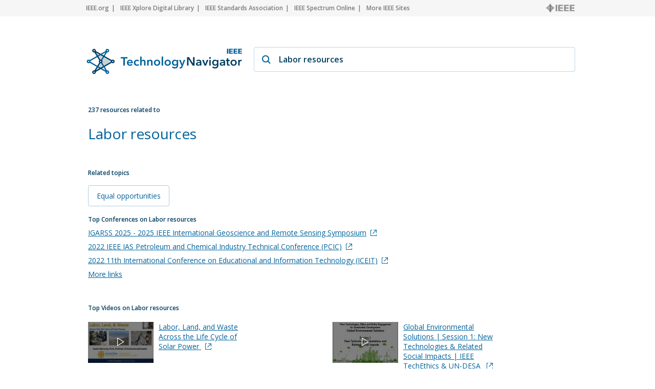

--- FILE ---
content_type: text/html; charset=utf-8
request_url: https://technav.ieee.org/topic/labor-resources
body_size: 9457
content:



    <!doctype html>
    <!--[if lt IE 7]> <html class="no-js ie6 oldie" lang="en"> <![endif]-->
    <!--[if IE 7]>    <html class="no-js ie7 oldie" lang="en"> <![endif]-->
    <!--[if IE 8]>    <html class="no-js ie8 oldie" lang="en"> <![endif]-->
    <!--[if gt IE 8]><!-->
    <html class="no-js" lang="en"> <!--<![endif]-->
    <head>
        <meta charset="utf-8">
        <meta http-equiv="X-UA-Compatible" content="IE=edge,chrome=1">
        <meta name="google-site-verification" content="ErNRtGGQpbIpWKbU4dGE3qA1_rQw-thTIBzmZXdgvkU" />
        
            <title>Labor resources on IEEE Technology Navigator</title>
        

       <link href="https://fonts.googleapis.com/css2?family=Open+Sans:wght@400;600&display=swap" rel="stylesheet">
        
            
                <meta name="description"
                  content="Labor resources - IEEE Technology Navigator. Connecting You to the IEEE Universe of Information">
            
            
            <meta name="author" content="">

            
                <meta property="og:title" content="Labor resources"/>
            
            <meta property="og:url" content="https://technav.ieee.org"/>
            <meta property="og:host_info" content="https://technav.ieee.org"/>
            <meta property="og:image" content="https://technav.ieee.org/media/images/sprite-images/technav_banner.png"/>
            <meta property="og:site_name" content="IEEE Technology Navigator"/>
            <meta property="og:description" content="Connecting You to the IEEE Universe of Information"/>

            
            <meta name="viewport" content="width=device-width,initial-scale=1">      
        

        <link rel="shortcut icon" href="/media/images/favicon.svg" type="image/x-icon"/>
        <link rel="apple-touch-icon" href="/media/images/apple-touch-icon.png">

        <link rel="sitemap" type="application/xml" title="Topic List" href="/sitemap"/>
        <link rel="canonical" href="https://technav.ieee.org//topic/labor-resources">
        
        <!--[if IE 7]>
    <link rel="stylesheet" type="text/css" href="/media/css/style-ie7.css" title="Style for IE7" />
    <link rel="stylesheet" type="text/css" href="/media/css/vert-center-ie.css" title="Vert Center Style for IE" />
    <script type="text/javascript" src="/media/js/lte-ie7.js"></script>
    <![endif]-->
        <script>
    // Google Analytics snippet
    (function(i,s,o,g,r,a,m){i['GoogleAnalyticsObject']=r;i[r]=i[r]
    ||function(){(i[r].q=i[r].q||[]).push(arguments)},i[r].l=1*new Date();
    a=s.createElement(o),m=s.getElementsByTagName(o)[0];a.async=1;a.src=g;
    m.parentNode.insertBefore(a,m)})
    (window,document,'script','//www.google-analytics.com/analytics.js','ga');

    ga('create', 'UA-9482893-1', 'auto');
    ga('send', 'pageview');
</script>


       
            <script defer  src="https://s3-us-west-2.amazonaws.com/ieeeshutpages/gdpr/settings.js"></script>

            <script defer  src="/media/js/lib/jquery/jquery-1.7.2.min.js"></script>
            <script defer  src="/media/js/textui_new.js"></script>
            <script>
                window.addEventListener("load", function () {
                    window.cookieconsent.initialise(json)
                });
            </script>

            <!-- v ieee cookie banner v -->
            <script src="https://cmp.osano.com/AzyzptTmRlqVd2LRf/e6e0a704-1c75-495a-8260-0033e7b2846e/osano.js"></script>
            <link rel="stylesheet" href="https://cookie-consent.ieee.org/ieee-cookie-banner.css" type="text/css"/>
            <!-- ^ ieee cookie banner ^ -->
            
        <!-- Global site tag (gtag.js) - Google Analytics -->
            
        <!-- Global site tag (gtag.js) - Google Analytics -->
            
        <!-- Google tag (gtag.js) Google Analytics GA4 -->
            <script async src="https://www.googletagmanager.com/gtag/js?id=G-HMSTBXLQ86"></script>
            <script>
                window.dataLayer = window.dataLayer || [];
                function gtag(){dataLayer.push(arguments);}
                    gtag('js', new Date());
                    gtag('config', 'G-HMSTBXLQ86');
            </script>

            
        
        
       </head>

<body>
    <div id="container">
        <div id="header">
             <div class="utility-links">
  <div class="center">
    <a href="http://ieee.org/" rel="nofollow">IEEE.org</a>
    <a href="http://ieeexplore.ieee.org/" rel="nofollow">IEEE Xplore Digital Library</a>
    <a href="http://standards.ieee.org/" rel="nofollow">IEEE Standards Association</a>
    <a href="http://spectrum.ieee.org/" rel="nofollow">IEEE Spectrum Online</a>
    <a href="http://ieee.org/sitemap" class="last_link" rel="nofollow">More IEEE Sites</a>
    <a rel="nofollow" class="ieee_logo_small"></a>
  </div>
</div>

<div class="utility-links mobile">
  <div class="center">
    <a href="http://ieee.org/" rel="nofollow">IEEE.org</a>
    <a href="http://ieee.org/sitemap" class="last_link" rel="nofollow">More IEEE Sites</a>
  </div>
</div>
        </div>
        <div id="body">
            <div id="page-container" class="center">
                <div id="inner-container">    
                    <div id="main" role="main">
                        
    

<div class="search_page dropdown">
    <div class="search_box">
        <div class="search_logo">
        </div>
        <div class="search_field_container">
            <span class="magnifier"></span>
            <span id="enter_icon" class="enter"></span>
            <input type="text" id="search_field" class="search_field" value="Labor resources"/>
        </div>
    </div>
</div>

<div id="tag_container">
    <div class="block_header related_resources">
        237 resources related to
    </div>
    <h1 class="tag_name">
                
                    Labor resources
                
    </h1>
    <div>
        <div class="static_content">
           
            <div class="definition_block">               
                <div class="blur" id="blur_definition"></div>
                <div id="static_page_container_definition" class="stripped">
                    <div id="static_page_definition">
                        
                    </div>               
                </div>            
                <div class="read_more" id="read_more_definition">
                    Read more
                </div>
            </div>

            <div class="article_block">
                <div class="blur" id="blur_article"></div>
                <h2 class="article_header">Featured Article</h2>
                <div id="static_page_container_article" class="stripped">
                    <div id="static_page_article">
                        
                    </div>               
                </div>            
                <div class="read_more" id="read_more_article">
                    Read more
                </div>
            </div> 
            <div>
            <h2 class="block_header" style="margin-top:30px; margin-bottom:4px;">Related topics</h2>
            
                
                    
                    <div class="related_topic">
                        <a class="link" href="/topic/equal-opportunities">Equal opportunities 
                        </a>  
                    </div>
                                              
                    
                
            
            </div>
        </div>

        <div class="tag_right_block">
            <div class="related_resource_block">
            
            <h2 class="block_header">Top Conferences on Labor resources</h2>
            <div>
                
                <div class='resource_item' style="display:none;">
                    
                    <a class="link" href="https://www.2025.ieeeigarss.org/" target="_blank" rel="nofollow" onClick="openUrl('https://www.2025.ieeeigarss.org/'); return false;">IGARSS 2025 - 2025 IEEE International Geoscience and Remote Sensing Symposium<span class="external_link_icon"></span></a>
                    
                </div>
                
                <div class='resource_item' style="display:none;">
                    
                    <a class="link" href="http://ieeepcic.com" target="_blank" rel="nofollow" onClick="openUrl('http://ieeepcic.com'); return false;">2022 IEEE IAS Petroleum and Chemical Industry Technical Conference (PCIC)<span class="external_link_icon"></span></a>
                    
                </div>
                
                <div class='resource_item' style="display:none;">
                    
                    <a class="link" href="http://www.iceit.org" target="_blank" rel="nofollow" onClick="openUrl('http://www.iceit.org'); return false;">2022 11th International Conference on Educational and Information Technology (ICEIT)<span class="external_link_icon"></span></a>
                    
                </div>
                
                <div class='resource_item' style="display:none;">
                    2021 International Conference on Information and Communication Technology Convergence (ICTC)
                </div>
                
                <div class='resource_item' style="display:none;">
                    
                    <a class="link" href="http://www.sice.jp/siceac/sice2021/" target="_blank" rel="nofollow" onClick="openUrl('http://www.sice.jp/siceac/sice2021/'); return false;">2021 60th Annual Conference of the Society of Instrument and Control Engineers of Japan (SICE)<span class="external_link_icon"></span></a>
                    
                </div>
                
                <div class='resource_item' style="display:none;">
                    
                    <a class="link" href="http://ihmsc.zju.edu.cn/" target="_blank" rel="nofollow" onClick="openUrl('http://ihmsc.zju.edu.cn/'); return false;">2021 13th International Conference on Intelligent Human-Machine Systems and Cybernetics (IHMSC)<span class="external_link_icon"></span></a>
                    
                </div>
                
                <div class='resource_item' style="display:none;">
                    
                    <a class="link" href="http://infocom2018.ieee-infocom.org/ " target="_blank" rel="nofollow" onClick="openUrl('http://infocom2018.ieee-infocom.org/ '); return false;">IEEE INFOCOM 2021 - IEEE Conference on Computer Communications<span class="external_link_icon"></span></a>
                    
                </div>
                
                <div class='resource_item' style="display:none;">
                    2021 IEEE International Conference on Systems, Man, and Cybernetics (SMC)
                </div>
                
                <div class='resource_item' style="display:none;">
                    
                    <a class="link" href="http://www.ieem.org" target="_blank" rel="nofollow" onClick="openUrl('http://www.ieem.org'); return false;">2021 IEEE International Conference on Industrial Engineering and Engineering Management (IEEM)<span class="external_link_icon"></span></a>
                    
                </div>
                
                <div class='resource_item' style="display:none;">
                    
                    <a class="link" href="http://www.wintersim.org" target="_blank" rel="nofollow" onClick="openUrl('http://www.wintersim.org'); return false;">2021 Winter Simulation Conference (WSC)<span class="external_link_icon"></span></a>
                    
                </div>
                
                <div class='resource_item' style="display:none;">
                    
                    <a class="link" href="http://wd2021.dnac.org/" target="_blank" rel="nofollow" onClick="openUrl('http://wd2021.dnac.org/'); return false;">2021 Wireless Days (WD)<span class="external_link_icon"></span></a>
                    
                </div>
                
                <div class='resource_item' style="display:none;">
                    
                    <a class="link" href="http://www.ieee-iccse.org" target="_blank" rel="nofollow" onClick="openUrl('http://www.ieee-iccse.org'); return false;">2021 16th International Conference on Computer Science &amp; Education (ICCSE)<span class="external_link_icon"></span></a>
                    
                </div>
                
                <div class='resource_item' style="display:none;">
                    
                    <a class="link" href="http://2020apsursi.org/" target="_blank" rel="nofollow" onClick="openUrl('http://2020apsursi.org/'); return false;">2020 IEEE International Symposium on Antennas and Propagation and North American Radio Science Meeting<span class="external_link_icon"></span></a>
                    
                </div>
                
                <div class='resource_item' style="display:none;">
                    
                    <a class="link" href="http://www.ju.edu.sa/en/iccis/home/" target="_blank" rel="nofollow" onClick="openUrl('http://www.ju.edu.sa/en/iccis/home/'); return false;">2020 2nd International Conference on Computer and Information Sciences (ICCIS)<span class="external_link_icon"></span></a>
                    
                </div>
                
                <div class='resource_item' style="display:none;">
                    
                    <a class="link" href="http://gulfcoast20.oceansconference.org/" target="_blank" rel="nofollow" onClick="openUrl('http://gulfcoast20.oceansconference.org/'); return false;">Global Oceans 2020:  Singapore - U.S. Gulf Coast<span class="external_link_icon"></span></a>
                    
                </div>
                
                <div class='resource_item' style="display:none;">
                    2020 IEEE Power &amp; Energy Society General Meeting (PESGM)
                </div>
                
                <div class='resource_item' style="display:none;">
                    
                    <a class="link" href="http://www.ewh.ieee.org/soc/ias/2016/" target="_blank" rel="nofollow" onClick="openUrl('http://www.ewh.ieee.org/soc/ias/2016/'); return false;">2019 IEEE Industry Applications Society Annual Meeting<span class="external_link_icon"></span></a>
                    
                </div>
                
                <div class='resource_item' style="display:none;">
                    2019 IEEE Electrical Insulation Conference (EIC)
                </div>
                
                <div class='resource_item' style="display:none;">
                    2019 IEEE International Systems Conference (SysCon)
                </div>
                
                <div class='resource_item' style="display:none;">
                    2019 IFIP/IEEE Symposium on Integrated Network and Service Management (IM)
                </div>
                
                <div class='resource_item' style="display:none;">
                    
                    <a class="link" href="http://conferences.computer.org/services/2018/" target="_blank" rel="nofollow" onClick="openUrl('http://conferences.computer.org/services/2018/'); return false;">2018 IEEE International Conference on Services Computing (SCC)<span class="external_link_icon"></span></a>
                    
                </div>
                
                <div class='resource_item' style="display:none;">
                    2018 4th International Conference on Recent Advances in Information Technology (RAIT)
                </div>
                
                <div class='resource_item' style="display:none;">
                    2018 IEEE Frontiers in Education Conference (FIE)
                </div>
                
                <div class='resource_item' style="display:none;">
                    2018 15th International Conference on Service Systems and Service Management (ICSSSM)
                </div>
                
                <div class='resource_item' style="display:none;">
                    2018 International Conference on Management Science and Engineering (ICMSE)
                </div>
                
                <div class='resource_item' style="display:none;">
                    
                    <a class="link" href="http://WWW.CEMENTCONFERENCE.ORG" target="_blank" rel="nofollow" onClick="openUrl('http://WWW.CEMENTCONFERENCE.ORG'); return false;">2018 IEEE-IAS/PCA Cement Industry Conference (IAS/PCA)<span class="external_link_icon"></span></a>
                    
                </div>
                
                <div class='resource_item' style="display:none;">
                    
                    <a class="link" href="http://dyspan2018.ieee-dyspan.org/" target="_blank" rel="nofollow" onClick="openUrl('http://dyspan2018.ieee-dyspan.org/'); return false;">2018 IEEE International Symposium on Dynamic Spectrum Access Networks (DySPAN)<span class="external_link_icon"></span></a>
                    
                </div>
                
                <div class='resource_item' style="display:none;">
                    
                    <a class="link" href="http://sites.google.com/site/csieait2018/" target="_blank" rel="nofollow" onClick="openUrl('http://sites.google.com/site/csieait2018/'); return false;">2018 Fifth International Conference on Emerging Applications of Information Technology (EAIT)<span class="external_link_icon"></span></a>
                    
                </div>
                
                <div class='resource_item' style="display:none;">
                    2018 IEEE 12th International Conference on Application of Information and Communication Technologies (AICT)
                </div>
                
                <div class='resource_item' style="display:none;">
                    
                    <a class="link" href="http://conferences.computer.org/cloud/2018/" target="_blank" rel="nofollow" onClick="openUrl('http://conferences.computer.org/cloud/2018/'); return false;">2018 IEEE 11th International Conference on Cloud Computing (CLOUD)<span class="external_link_icon"></span></a>
                    
                </div>
                
                <div class='resource_item' style="display:none;">
                    2018 IEEE Global Engineering Education Conference (EDUCON)
                </div>
                
                <div class='resource_item' style="display:none;">
                    
                    <a class="link" href="http://allerton.csl.illinois.edu/" target="_blank" rel="nofollow" onClick="openUrl('http://allerton.csl.illinois.edu/'); return false;">2018 56th Annual Allerton Conference on Communication, Control, and Computing (Allerton)<span class="external_link_icon"></span></a>
                    
                </div>
                
                <div class='resource_item' style="display:none;">
                    
                    <a class="link" href="http://conferences.computer.org/icws/2018/" target="_blank" rel="nofollow" onClick="openUrl('http://conferences.computer.org/icws/2018/'); return false;">2018 IEEE International Conference on Web Services (ICWS)<span class="external_link_icon"></span></a>
                    
                </div>
                
                <div class='resource_item' style="display:none;">
                    2017 International Conference on Grey Systems and Intelligent Services (GSIS)
                </div>
                
                <div class='resource_item' style="display:none;">
                    
                    <a class="link" href="http://webintelligence2017.com/" target="_blank" rel="nofollow" onClick="openUrl('http://webintelligence2017.com/'); return false;">2017 IEEE/WIC/ACM International Conference on Web Intelligence (WI)<span class="external_link_icon"></span></a>
                    
                </div>
                
                <div class='resource_item' style="display:none;">
                    
                    <a class="link" href="http://2017.ieee-icma.org/" target="_blank" rel="nofollow" onClick="openUrl('http://2017.ieee-icma.org/'); return false;">2017 IEEE International Conference on Mechatronics and Automation (ICMA)<span class="external_link_icon"></span></a>
                    
                </div>
                
                <div class='resource_item' style="display:none;">
                    2017 12th International Conference on Malicious and Unwanted Software (MALWARE)
                </div>
                
                <div class='resource_item' style="display:none;">
                    
                    <a class="link" href="http://icict.iba.edu.pk/" target="_blank" rel="nofollow" onClick="openUrl('http://icict.iba.edu.pk/'); return false;">2017 International Conference on Information and Communication Technologies (ICICT)<span class="external_link_icon"></span></a>
                    
                </div>
                
                <div class='resource_item' style="display:none;">
                    2017 IEEE 26th International Conference on Enabling Technologies: Infrastructure for Collaborative Enterprises (WETICE)
                </div>
                
                <div class='resource_item' style="display:none;">
                    
                    <a class="link" href="http://www.picmet.org" target="_blank" rel="nofollow" onClick="openUrl('http://www.picmet.org'); return false;">2017 Portland International Conference on Management of Engineering and Technology (PICMET)<span class="external_link_icon"></span></a>
                    
                </div>
                
                <div class='resource_item' style="display:none;">
                    2017 7th IEEE International Conference on System Engineering and Technology (ICSET)
                </div>
                
                <div class='resource_item' style="display:none;">
                    
                    <a class="link" href="http://ieeemy.org/tencon/" target="_blank" rel="nofollow" onClick="openUrl('http://ieeemy.org/tencon/'); return false;">TENCON 2017 - 2017 IEEE Region 10 Conference<span class="external_link_icon"></span></a>
                    
                </div>
                
                <div class='resource_item' style="display:none;">
                    
                    <a class="link" href="http://www.csnt.in" target="_blank" rel="nofollow" onClick="openUrl('http://www.csnt.in'); return false;">2017 7th International Conference on Communication Systems and Network Technologies (CSNT)<span class="external_link_icon"></span></a>
                    
                </div>
                
                <div class='resource_item' style="display:none;">
                    
                    <a class="link" href="http://marjan.fesb.hr/SoftCOM/2017/" target="_blank" rel="nofollow" onClick="openUrl('http://marjan.fesb.hr/SoftCOM/2017/'); return false;">2017 25th International Conference on Software, Telecommunications and Computer Networks (SoftCOM)<span class="external_link_icon"></span></a>
                    
                </div>
                
                <div class='resource_item' style="display:none;">
                    
                    <a class="link" href="http://research.comnet.aalto.fi/CIT2017/" target="_blank" rel="nofollow" onClick="openUrl('http://research.comnet.aalto.fi/CIT2017/'); return false;">2017 IEEE International Conference on Computer and Information Technology (CIT)<span class="external_link_icon"></span></a>
                    
                </div>
                
                <div class='resource_item' style="display:none;">
                    
                    <a class="link" href="http://www.hicss.org/" target="_blank" rel="nofollow" onClick="openUrl('http://www.hicss.org/'); return false;">2016 49th Hawaii International Conference on System Sciences (HICSS)<span class="external_link_icon"></span></a>
                    
                </div>
                
                <div class='resource_item' style="display:none;">
                    
                    <a class="link" href="http://icmit2016.org/public.asp?page=home.html" target="_blank" rel="nofollow" onClick="openUrl('http://icmit2016.org/public.asp?page=home.html'); return false;">2016 IEEE International Conference on Management of Innovation and Technology (ICMIT) <span class="external_link_icon"></span></a>
                    
                </div>
                
                <div class='resource_item' style="display:none;">
                    2015 IEEE 9th International Symposium on Intelligent Signal Processing (WISP)
                </div>
                
                <div class='resource_item' style="display:none;">
                    
                    <a class="link" href="http://icl-conference.org/icl2015/" target="_blank" rel="nofollow" onClick="openUrl('http://icl-conference.org/icl2015/'); return false;">2015 International Conference on Interactive Collaborative Learning (ICL)<span class="external_link_icon"></span></a>
                    
                </div>
                
                <div class='resource_item' style="display:none;">
                    
                    <a class="link" href="http://sites.google.com/site/gamenets14/home" target="_blank" rel="nofollow" onClick="openUrl('http://sites.google.com/site/gamenets14/home'); return false;">2014 5th International Conference on Game Theory for Networks (GAMENETS)<span class="external_link_icon"></span></a>
                    
                </div>
                
                <div class='resource_item' style="display:none;">
                    
                    <a class="link" href="http://www.icmecg.org" target="_blank" rel="nofollow" onClick="openUrl('http://www.icmecg.org'); return false;">2014 International Conference on Management of e-Commerce and e-Government (ICMeCG)<span class="external_link_icon"></span></a>
                    
                </div>
                
                <div class='resource_item' style="display:none;">
                    
                    <a class="link" href="http://www.iciii-conf.org" target="_blank" rel="nofollow" onClick="openUrl('http://www.iciii-conf.org'); return false;">2014 7th International Conference on Information Management, Innovation Management and Industrial Engineering (ICIII)<span class="external_link_icon"></span></a>
                    
                </div>
                
                <div class='resource_item' style="display:none;">
                    
                    <a class="link" href="http://www.sem-conf.org" target="_blank" rel="nofollow" onClick="openUrl('http://www.sem-conf.org'); return false;">2013 4th International Conference on System Science, Engineering Design and Manufacturing Informatization (ICSEM)<span class="external_link_icon"></span></a>
                    
                </div>
                
                <div class='resource_item' style="display:none;">
                    
                    <a class="link" href="http://iti.srce.unizg.hr/" target="_blank" rel="nofollow" onClick="openUrl('http://iti.srce.unizg.hr/'); return false;">2013 35th International Conference on Information Technology Interfaces (ITI) <span class="external_link_icon"></span></a>
                    
                </div>
                
                <div class='resource_item' style="display:none;">
                    
                    <a class="link" href="http://www.ieee-csae.org" target="_blank" rel="nofollow" onClick="openUrl('http://www.ieee-csae.org'); return false;">2013 IEEE International Conference on Computer Science and Automation Engineering (CSAE)<span class="external_link_icon"></span></a>
                    
                </div>
                
                <div class='resource_item' style="display:none;">
                    2013 9th International Conference on Wireless Communications, Networking and Mobile Computing (WiCOM)
                </div>
                
                <div class='resource_item' style="display:none;">
                    
                    <a class="link" href="http://icelie.ieee-ies.org/" target="_blank" rel="nofollow" onClick="openUrl('http://icelie.ieee-ies.org/'); return false;">2013 7th IEEE International Conference on e-Learning in Industrial Electronics (ICELIE)<span class="external_link_icon"></span></a>
                    
                </div>
                
                <div class='resource_item' style="display:none;">
                    2012 International Conference on Business Computing and Global Informatization (BCGIN)
                </div>
                
                <div class='resource_item' style="display:none;">
                    2012 International Conference on Management and Service Science (MASS 2012)
                </div>
                
                <div class='resource_item' style="display:none;">
                    
                    <a class="link" href="http://www.icbbe.org/2012/" target="_blank" rel="nofollow" onClick="openUrl('http://www.icbbe.org/2012/'); return false;">2012 6th International Conference on Bioinformatics and Biomedical Engineering (iCBBE)<span class="external_link_icon"></span></a>
                    
                </div>
                
                <div class='resource_item' style="display:none;">
                    2012 International Conference on Privacy, Security, Risk and Trust (PASSAT)
                </div>
                
                <div class='resource_item' style="display:none;">
                    2012 International Conference on Computational Intelligence and Software Engineering (CiSE)
                </div>
                
                <div class='resource_item' style="display:none;">
                    2012 2nd International Conference on Electric Technology and Civil Engineering (ICETCE)
                </div>
                
                <div class='resource_item' style="display:none;">
                    
                    <a class="link" href="http://www.csssconf.org/index.html" target="_blank" rel="nofollow" onClick="openUrl('http://www.csssconf.org/index.html'); return false;">2012  International Conference on Computer Science and Service System (CSSS)<span class="external_link_icon"></span></a>
                    
                </div>
                
                <div class='resource_item' style="display:none;">
                    2012 2nd International Conference on Business Management and Electronic Information (BMEI)
                </div>
                
                <div class='resource_item' style="display:none;">
                    
                    <a class="link" href="http://www.aicit.org/issdm" target="_blank" rel="nofollow" onClick="openUrl('http://www.aicit.org/issdm'); return false;">2012 8th International Conference on New Trends in Information Science, Service Science and Data Mining (NISS, ICMIA and NASNIT)<span class="external_link_icon"></span></a>
                    
                </div>
                
                <div class='resource_item' style="display:none;">
                    2012 3rd International Conference on E-Business and E-Government (ICEE)
                </div>
                
                <div class='resource_item' style="display:none;">
                    2012 International Conference on Statistics in Science, Business and Engineering (ICSSBE2012)
                </div>
                
                <div class='resource_item' style="display:none;">
                    
                    <a class="link" href="http://www.ieem2009.cn" target="_blank" rel="nofollow" onClick="openUrl('http://www.ieem2009.cn'); return false;">2012 IEEE 19th International Conference on Industrial Engineering and Engineering Management (IE&amp;EM 2012)<span class="external_link_icon"></span></a>
                    
                </div>
                
                <div class='resource_item' style="display:none;">
                    2012 IEEE International Symposium on Sustainable Systems and Technology (ISSST)
                </div>
                
                <div class='resource_item' style="display:none;">
                    2012 IEEE Symposium on Business, Engineering and Industrial Applications (ISBEIA)
                </div>
                
                <div class='resource_item' style="display:none;">
                    2012 International Conference on Computer Science and Information Processing (CSIP)
                </div>
                
                <div class='resource_item' style="display:none;">
                    2012 International Conference on Computer and Management (CAMAN)
                </div>
                
                <div class='resource_item' style="display:none;">
                    2012 International Conference on Electronics, Communications and Control (ICECC)
                </div>
                
                <div class='resource_item' style="display:none;">
                    2012 International Conference on Internet Technology and Applications (iTAP)
                </div>
                
                <div class='resource_item' style="display:none;">
                    2012 7th International Conference on Computing and Convergence Technology (ICCIT, ICEI and ICACT)
                </div>
                
                <div class='resource_item' style="display:none;">
                    2011 Third Pacific-Asia Conference on Circuits, Communications and System (PACCS)
                </div>
                
                <div class='resource_item' style="display:none;">
                    2011 3rd IEEE International Conference on Information Management and Engineering (ICIME)
                </div>
                
                <div class='resource_item' style="display:none;">
                    2011 International Conference on Multimedia Technology (ICMT)
                </div>
                
                <div class='resource_item' style="display:none;">
                    2011 3rd International Conference on Computer Design and Applications (ICCDA 2011)
                </div>
                
                <div class='resource_item' style="display:none;">
                    2011 6th International Conference on Product Innovation Management (ICPIM)
                </div>
                
                <div class='resource_item' style="display:none;">
                    2011 National Postgraduate Conference (NPC)
                </div>
                
                <div class='resource_item' style="display:none;">
                    
                    <a class="link" href="http://www.iswrep.com" target="_blank" rel="nofollow" onClick="openUrl('http://www.iswrep.com'); return false;">2011 IEEE International Symposium on Water Resource and Environmental Protection (ISWREP)<span class="external_link_icon"></span></a>
                    
                </div>
                
                <div class='resource_item' style="display:none;">
                    2011 2nd International Conference on Artificial Intelligence, Management Science and Electronic Commerce (AIMSEC)
                </div>
                
                <div class='resource_item' style="display:none;">
                    2011 3rd Symposium on Web Society (SWS)
                </div>
                
                <div class='resource_item' style="display:none;">
                    
                    <a class="link" href="http://www.icetcs.org" target="_blank" rel="nofollow" onClick="openUrl('http://www.icetcs.org'); return false;">2011 3rd International Workshop on Education Technology and Computer Science (ETCS)<span class="external_link_icon"></span></a>
                    
                </div>
                
                <div class='resource_item' style="display:none;">
                    2011 IEEE International Conference on Quality and Reliability (ICQR)
                </div>
                
                <div class='resource_item' style="display:none;">
                    2010 International Conference On Computer and Communication Technologies in Agriculture Engineering (CCTAE)
                </div>
                
                <div class='resource_item' style="display:none;">
                    2010 International Conference on Logistics Systems and Intelligent Management (ICLSIM)
                </div>
                
                <div class='resource_item' style="display:none;">
                    
                    <a class="link" href="http://www.iccet.org/" target="_blank" rel="nofollow" onClick="openUrl('http://www.iccet.org/'); return false;">2010 2nd International Conference on Computer Engineering and Technology (ICCET)<span class="external_link_icon"></span></a>
                    
                </div>
                
                <div class='resource_item' style="display:none;">
                    2010 4th International Conference on Intelligent Information Technology Application (IITA)
                </div>
                
                <div class='resource_item' style="display:none;">
                    
                    <a class="link" href="http://www.eb.kobegakuin.ac.jp/~cie40" target="_blank" rel="nofollow" onClick="openUrl('http://www.eb.kobegakuin.ac.jp/~cie40'); return false;">2010 40th International Conference on Computers &amp; Industrial Engineering (CIE-40)<span class="external_link_icon"></span></a>
                    
                </div>
                
                <div class='resource_item' style="display:none;">
                    
                    <a class="link" href="http://www.icife.org" target="_blank" rel="nofollow" onClick="openUrl('http://www.icife.org'); return false;">2010 2nd IEEE International Conference on Information and Financial Engineering (ICIFE)<span class="external_link_icon"></span></a>
                    
                </div>
                
                <div class='resource_item' style="display:none;">
                    2010 International Conference on Computer Application and System Modeling (ICCASM 2010)
                </div>
                
                <div class='resource_item' style="display:none;">
                    2010 International Conference on E-Product E-Service and E-Entertainment (ICEEE 2010)
                </div>
                
                <div class='resource_item' style="display:none;">
                    2010 International Conference on Future Information Technology and Management Engineering (FITME)
                </div>
                
                <div class='resource_item' style="display:none;">
                    
                    <a class="link" href="http://www.iccce.org/" target="_blank" rel="nofollow" onClick="openUrl('http://www.iccce.org/'); return false;">2010 International Conference on Chemistry and Chemical Engineering (ICCCE)<span class="external_link_icon"></span></a>
                    
                </div>
                
                <div class='resource_item' style="display:none;">
                    2010 Second International Conference on Communication Systems, Networks and Applications (ICCSNA)
                </div>
                
                <div class='resource_item' style="display:none;">
                    2010 International Symposium on Information Technology (ITSim 2010)
                </div>
                
                <div class='resource_item' style="display:none;">
                    2010 ISECS International Colloquium on Computing, Communication, Control, and Management (CCCM 2010)
                </div>
                
                <div class='resource_item' style="display:none;">
                    2010 International Symposium on Computer, Communication, Control and Automation (3CA)
                </div>
                
                <div class='resource_item' style="display:none;">
                    2009 International Conference on Test and Measurement (ICTM)
                </div>
                
                <div class='resource_item' style="display:none;">
                    2009 The Multiconference on Computational Engineering in Systems Applications (CESA)
                </div>
                
                <div class='resource_item' style="display:none;">
                    2008 IEEE International Engineering Management Conference - EM 2008 (IEMC) (CONFERENCE CANCELLED)
                </div>
                
                <div class='resource_item' style="display:none;">
                    2007 IEEE International Conference on Integration Technology (ICIT)
                </div>
                
                <div class='resource_item' style="display:none;">
                    2006 International Conference on Computing &amp; Informatics (ICOCI)
                </div>
                
                <a class="link moreLinks" style="display:none;">More links</a>              
            </div>
            
            </div>
            
            <div class="related_resource_block">
            
            <h2 class="block_header">Top Videos on Labor resources</h2>
            <div class="tv_block">
                 <div class="resource_item" style="display:none; margin-top:11px;"><div class="image_container"><img alt="Labor, Land, and Waste Across the Life Cycle of Solar Power" src="https://ieeetv.ieee.org/assets/video-images/medium/December%20cover%20slide.jpg" onclick="window.open('https://ieeetv.ieee.org/video/labor-land-waste-life-cycle-of-solar-power', '_blank');"/><div class="image_overlay" onclick="window.open('https://ieeetv.ieee.org/video/labor-land-waste-life-cycle-of-solar-power', '_blank');"/></div></div><a class="link" href="https://ieeetv.ieee.org/video/labor-land-waste-life-cycle-of-solar-power" target="_blank">Labor, Land, and Waste Across the Life Cycle of Solar Power <span class="external_link_icon"></span></a></div>
<div class="resource_item" style="display:none; margin-top:11px;"><div class="image_container"><img alt="Global Environmental Solutions | Session 1: New Technologies & Related Social Impacts | IEEE TechEthics & UN-DESA" src="https://ieeetv.ieee.org/assets/video-images/medium/Session_1_April_FINAL_v2.00_00_00_00.Still001.jpg" onclick="window.open('https://ieeetv.ieee.org/video/global-environmental-solutions-session-1-new-technologies-related-social-impacts-ieee-techethics-un-desa', '_blank');"/><div class="image_overlay" onclick="window.open('https://ieeetv.ieee.org/video/global-environmental-solutions-session-1-new-technologies-related-social-impacts-ieee-techethics-un-desa', '_blank');"/></div></div><a class="link" href="https://ieeetv.ieee.org/video/global-environmental-solutions-session-1-new-technologies-related-social-impacts-ieee-techethics-un-desa" target="_blank">Global Environmental Solutions | Session 1: New Technologies & Related Social Impacts | IEEE TechEthics & UN-DESA <span class="external_link_icon"></span></a></div>
<a class="link moreLinks">More links</a> 
                 <div style="clear:both;" ></div>
            </div>            
            
            </div>

            <div class="related_resource_block" style="clear: both;">
            
            <h2 class="block_header">Xplore Articles related to Labor resources</h2>
            <div>
                
                <div class='resource_item' style="display:none;">
                    
                    <a class="link" href="https://ieeexplore.ieee.org/stamp/stamp.jsp?tp=&amp;arnumber=5301841" target="_blank" rel="nofollow" onClick="openUrl('https://ieeexplore.ieee.org/stamp/stamp.jsp?tp=&amp;arnumber=5301841'); return false;">The Information Technology Developing Path and the Influence Effect on the
Capital-Labor Ratio in China

<span class="external_link_icon"></span></a>
                                        
                </div>
                
                <div class='resource_item' style="display:none;">
                    
                    <a class="link" href="https://ieeexplore.ieee.org/stamp/stamp.jsp?tp=&amp;arnumber=1633392" target="_blank" rel="nofollow" onClick="openUrl('https://ieeexplore.ieee.org/stamp/stamp.jsp?tp=&amp;arnumber=1633392'); return false;">The misunderstood role of R&amp;D in the global economy: today and in the future

<span class="external_link_icon"></span></a>
                                        
                </div>
                
                <div class='resource_item' style="display:none;">
                    
                    <a class="link" href="https://ieeexplore.ieee.org/stamp/stamp.jsp?tp=&amp;arnumber=5169253" target="_blank" rel="nofollow" onClick="openUrl('https://ieeexplore.ieee.org/stamp/stamp.jsp?tp=&amp;arnumber=5169253'); return false;">A Mobile Service Application Platform with Chinese Short Message Based on
Fuzzy Ontology for Employment of University Graduates

<span class="external_link_icon"></span></a>
                                        
                </div>
                
                <div class='resource_item' style="display:none;">
                    
                    <a class="link" href="https://ieeexplore.ieee.org/stamp/stamp.jsp?tp=&amp;arnumber=4737847" target="_blank" rel="nofollow" onClick="openUrl('https://ieeexplore.ieee.org/stamp/stamp.jsp?tp=&amp;arnumber=4737847'); return false;">Data and GP modeling framework for manpower planning: The case of fixed-length
duties

<span class="external_link_icon"></span></a>
                                        
                </div>
                
                <div class='resource_item' style="display:none;">
                    
                    <a class="link" href="https://ieeexplore.ieee.org/stamp/stamp.jsp?tp=&amp;arnumber=4045025" target="_blank" rel="nofollow" onClick="openUrl('https://ieeexplore.ieee.org/stamp/stamp.jsp?tp=&amp;arnumber=4045025'); return false;">Progress report on the CAC manpower and educational planning model

<span class="external_link_icon"></span></a>
                                        
                </div>
                
                <div class='resource_item' style="display:none;">
                    
                    <a class="link" href="https://ieeexplore.ieee.org/stamp/stamp.jsp?tp=&amp;arnumber=183820" target="_blank" rel="nofollow" onClick="openUrl('https://ieeexplore.ieee.org/stamp/stamp.jsp?tp=&amp;arnumber=183820'); return false;">Integration of MRP and JIT and its applicability in Hong Kong&#39;s industries

<span class="external_link_icon"></span></a>
                                        
                </div>
                
                <div class='resource_item' style="display:none;">
                    
                    <a class="link" href="https://ieeexplore.ieee.org/stamp/stamp.jsp?tp=&amp;arnumber=5477733" target="_blank" rel="nofollow" onClick="openUrl('https://ieeexplore.ieee.org/stamp/stamp.jsp?tp=&amp;arnumber=5477733'); return false;">Discussion on the tactics for cultivating new-oriented farmers in the
construction of new rural

<span class="external_link_icon"></span></a>
                                        
                </div>
                
                <div class='resource_item' style="display:none;">
                    
                    <a class="link" href="https://ieeexplore.ieee.org/stamp/stamp.jsp?tp=&amp;arnumber=5957643" target="_blank" rel="nofollow" onClick="openUrl('https://ieeexplore.ieee.org/stamp/stamp.jsp?tp=&amp;arnumber=5957643'); return false;">Recession and Gender Wage Inequality

<span class="external_link_icon"></span></a>
                                        
                </div>
                
                <div class='resource_item' style="display:none;">
                    
                    <a class="link" href="https://ieeexplore.ieee.org/stamp/stamp.jsp?tp=&amp;arnumber=6448575" target="_blank" rel="nofollow" onClick="openUrl('https://ieeexplore.ieee.org/stamp/stamp.jsp?tp=&amp;arnumber=6448575'); return false;">A Markov chain application to an engineering manpower policy problem

<span class="external_link_icon"></span></a>
                                        
                </div>
                
                <div class='resource_item' style="display:none;">
                    
                    <a class="link" href="https://ieeexplore.ieee.org/stamp/stamp.jsp?tp=&amp;arnumber=9321912" target="_blank" rel="nofollow" onClick="openUrl('https://ieeexplore.ieee.org/stamp/stamp.jsp?tp=&amp;arnumber=9321912'); return false;">The Method of Human Resources Management of Educational Projects of
Institution of Higher Education

<span class="external_link_icon"></span></a>
                                        
                </div>
                                
                <a class="link moreLinks" style="display:none;">More links</a>  
            </div>
            
            </div>

            <div class="related_resource_block">
            
            <h2 class="block_header">Periodicals related to Labor resources</h2>
            <div>
                
                <div class='resource_item' style="display:none;">
                    
                    <a class="link" href="http://ieeexplore.ieee.org/servlet/opac?punumber=62" target="_blank" rel="nofollow" onClick="openUrl('http://ieeexplore.ieee.org/servlet/opac?punumber=62'); return false;">Aerospace and Electronic Systems Magazine, IEEE<span class="external_link_icon"></span></a>
                                        
                </div>
                
                <div class='resource_item' style="display:none;">
                    
                    <a class="link" href="http://ieeexplore.ieee.org/servlet/opac?punumber=74" target="_blank" rel="nofollow" onClick="openUrl('http://ieeexplore.ieee.org/servlet/opac?punumber=74'); return false;">Antennas and Wireless Propagation Letters, IEEE<span class="external_link_icon"></span></a>
                                        
                </div>
                
                <div class='resource_item' style="display:none;">
                    
                    <a class="link" href="http://ieeexplore.ieee.org/servlet/opac?punumber=8856" target="_blank" rel="nofollow" onClick="openUrl('http://ieeexplore.ieee.org/servlet/opac?punumber=8856'); return false;">Automation Science and Engineering, IEEE Transactions on<span class="external_link_icon"></span></a>
                                        
                </div>
                
                <div class='resource_item' style="display:none;">
                    
                    <a class="link" href="http://www.computer.org/computer" target="_blank" rel="nofollow" onClick="openUrl('http://www.computer.org/computer'); return false;">Computer<span class="external_link_icon"></span></a>
                                        
                </div>
                
                <div class='resource_item' style="display:none;">
                    
                    <a class="link" href="http://www.computer.org/cga" target="_blank" rel="nofollow" onClick="openUrl('http://www.computer.org/cga'); return false;">Computer Graphics and Applications, IEEE<span class="external_link_icon"></span></a>
                                        
                </div>
                
                <div class='resource_item' style="display:none;">
                    
                    <a class="link" href="http://ieeexplore.ieee.org/servlet/opac?punumber=51" target="_blank" rel="nofollow" onClick="openUrl('http://ieeexplore.ieee.org/servlet/opac?punumber=51'); return false;">Engineering in Medicine and Biology Magazine, IEEE<span class="external_link_icon"></span></a>
                                        
                </div>
                
                <div class='resource_item' style="display:none;">
                    
                    <a class="link" href="http://ieeexplore.ieee.org/servlet/opac?punumber=46" target="_blank" rel="nofollow" onClick="openUrl('http://ieeexplore.ieee.org/servlet/opac?punumber=46'); return false;">Engineering Management Review, IEEE<span class="external_link_icon"></span></a>
                                        
                </div>
                
                <div class='resource_item' style="display:none;">
                    Engineering Management, IEEE Transactions on                    
                </div>
                
                <div class='resource_item' style="display:none;">
                    
                    <a class="link" href="http://ieeexplore.ieee.org/servlet/opac?punumber=4235" target="_blank" rel="nofollow" onClick="openUrl('http://ieeexplore.ieee.org/servlet/opac?punumber=4235'); return false;">Evolutionary Computation, IEEE Transactions on<span class="external_link_icon"></span></a>
                                        
                </div>
                
                <div class='resource_item' style="display:none;">
                    
                    <a class="link" href="http://www.computer.org/intelligent" target="_blank" rel="nofollow" onClick="openUrl('http://www.computer.org/intelligent'); return false;">Intelligent Systems, IEEE<span class="external_link_icon"></span></a>
                                        
                </div>
                
                <div class='resource_item' style="display:none;">
                    
                    <a class="link" href="http://www.computer.org/internet" target="_blank" rel="nofollow" onClick="openUrl('http://www.computer.org/internet'); return false;">Internet Computing, IEEE<span class="external_link_icon"></span></a>
                                        
                </div>
                
                <div class='resource_item' style="display:none;">
                    IT Professional                    
                </div>
                
                <div class='resource_item' style="display:none;">
                    
                    <a class="link" href="http://ieeexplore.ieee.org/servlet/opac?punumber=4451717" target="_blank" rel="nofollow" onClick="openUrl('http://ieeexplore.ieee.org/servlet/opac?punumber=4451717'); return false;">Nanotechnology Magazine, IEEE<span class="external_link_icon"></span></a>
                                        
                </div>
                
                <div class='resource_item' style="display:none;">
                    Networking, IEEE/ACM Transactions on                    
                </div>
                
                <div class='resource_item' style="display:none;">
                    Parallel and Distributed Systems, IEEE Transactions on                    
                </div>
                
                <div class='resource_item' style="display:none;">
                    
                    <a class="link" href="http://www.computer.org/pervasive" target="_blank" rel="nofollow" onClick="openUrl('http://www.computer.org/pervasive'); return false;">Pervasive Computing, IEEE<span class="external_link_icon"></span></a>
                                        
                </div>
                
                <div class='resource_item' style="display:none;">
                    
                    <a class="link" href="http://ieeexplore.ieee.org/servlet/opac?punumber=8014" target="_blank" rel="nofollow" onClick="openUrl('http://ieeexplore.ieee.org/servlet/opac?punumber=8014'); return false;">Power and Energy Magazine, IEEE<span class="external_link_icon"></span></a>
                                        
                </div>
                
                <div class='resource_item' style="display:none;">
                    
                    <a class="link" href="http://ieeexplore.ieee.org/servlet/opac?punumber=59" target="_blank" rel="nofollow" onClick="openUrl('http://ieeexplore.ieee.org/servlet/opac?punumber=59'); return false;">Power Systems, IEEE Transactions on<span class="external_link_icon"></span></a>
                                        
                </div>
                
                <div class='resource_item' style="display:none;">
                    
                    <a class="link" href="http://ieeexplore.ieee.org/servlet/opac?punumber=5" target="_blank" rel="nofollow" onClick="openUrl('http://ieeexplore.ieee.org/servlet/opac?punumber=5'); return false;">Proceedings of the IEEE<span class="external_link_icon"></span></a>
                                        
                </div>
                
                <div class='resource_item' style="display:none;">
                    
                    <a class="link" href="http://ieeexplore.ieee.org/servlet/opac?punumber=66" target="_blank" rel="nofollow" onClick="openUrl('http://ieeexplore.ieee.org/servlet/opac?punumber=66'); return false;">Semiconductor Manufacturing, IEEE Transactions on<span class="external_link_icon"></span></a>
                                        
                </div>
                
                <div class='resource_item' style="display:none;">
                    Software Engineering, IEEE Transactions on                    
                </div>
                
                <div class='resource_item' style="display:none;">
                    
                    <a class="link" href="http://www.computer.org/software" target="_blank" rel="nofollow" onClick="openUrl('http://www.computer.org/software'); return false;">Software, IEEE<span class="external_link_icon"></span></a>
                                        
                </div>
                
                <div class='resource_item' style="display:none;">
                    
                    <a class="link" href="http://ieeexplore.ieee.org/servlet/opac?punumber=6" target="_blank" rel="nofollow" onClick="openUrl('http://ieeexplore.ieee.org/servlet/opac?punumber=6'); return false;">Spectrum, IEEE<span class="external_link_icon"></span></a>
                                        
                </div>
                
                <div class='resource_item' style="display:none;">
                    
                    <a class="link" href="http://ieeexplore.ieee.org/servlet/opac?punumber=10209" target="_blank" rel="nofollow" onClick="openUrl('http://ieeexplore.ieee.org/servlet/opac?punumber=10209'); return false;">Vehicular Technology, IEEE Transactions on<span class="external_link_icon"></span></a>
                                        
                </div>
                                
                <a class="link moreLinks" style="display:none;">More links</a>  
            </div>
            
            </div>

            <div class="related_resource_block">
            
            <h2 class="block_header">E-books related to Labor resources</h2>
            <div>
                     
                <div class='resource_item' style="display:none;">           
                    
                    <a class="link" href="https://ieeexplore.ieee.org/xpl/ebooks/bookPdfWithBanner.jsp?fileName=9514781.pdf&amp;bkn=9514763&amp;pdfType=chapter" target="_blank" rel="nofollow" onClick="openUrl('https://ieeexplore.ieee.org/xpl/ebooks/bookPdfWithBanner.jsp?fileName=9514781.pdf&amp;bkn=9514763&amp;pdfType=chapter'); return false;">11 Child Labor Use in Forest Resources Collection and Its Implications on Fertility Preferences in Nepal<span class="external_link_icon"></span></a>
                                       
                </div>
                     
                <div class='resource_item' style="display:none;">           
                    
                    <a class="link" href="https://ieeexplore.ieee.org/xpl/ebooks/bookPdfWithBanner.jsp?fileName=9645504.pdf&amp;bkn=9645414&amp;pdfType=chapter" target="_blank" rel="nofollow" onClick="openUrl('https://ieeexplore.ieee.org/xpl/ebooks/bookPdfWithBanner.jsp?fileName=9645504.pdf&amp;bkn=9645414&amp;pdfType=chapter'); return false;">10 Family Labor, Gender and Labor-saving Farm Technology Use Among Smallholder Farmers in Terms of Transformation<span class="external_link_icon"></span></a>
                                       
                </div>
                     
                <div class='resource_item' style="display:none;">           
                    
                    <a class="link" href="https://ieeexplore.ieee.org/xpl/ebooks/bookPdfWithBanner.jsp?fileName=9558264.pdf&amp;bkn=9558177&amp;pdfType=chapter" target="_blank" rel="nofollow" onClick="openUrl('https://ieeexplore.ieee.org/xpl/ebooks/bookPdfWithBanner.jsp?fileName=9558264.pdf&amp;bkn=9558177&amp;pdfType=chapter'); return false;">Chapter 15 Miscellaneous Labor Operations<span class="external_link_icon"></span></a>
                                       
                </div>
                     
                <div class='resource_item' style="display:none;">           
                    
                    <a class="link" href="https://ieeexplore.ieee.org/xpl/ebooks/bookPdfWithBanner.jsp?fileName=6555792.pdf&amp;bkn=6554350&amp;pdfType=chapter" target="_blank" rel="nofollow" onClick="openUrl('https://ieeexplore.ieee.org/xpl/ebooks/bookPdfWithBanner.jsp?fileName=6555792.pdf&amp;bkn=6554350&amp;pdfType=chapter'); return false;">Negotiating the Radio Spectrum: The Incessant Labor of Maintaining Space for European Broadcasting<span class="external_link_icon"></span></a>
                                       
                </div>
                     
                <div class='resource_item' style="display:none;">           
                    
                    <a class="link" href="https://ieeexplore.ieee.org/xpl/ebooks/bookPdfWithBanner.jsp?fileName=9226973.pdf&amp;bkn=9218876&amp;pdfType=chapter" target="_blank" rel="nofollow" onClick="openUrl('https://ieeexplore.ieee.org/xpl/ebooks/bookPdfWithBanner.jsp?fileName=9226973.pdf&amp;bkn=9218876&amp;pdfType=chapter'); return false;">6 Directory of Resources Related to MOOCs<span class="external_link_icon"></span></a>
                                       
                </div>
                     
                <div class='resource_item' style="display:none;">           
                    
                    <a class="link" href="https://ieeexplore.ieee.org/xpl/ebooks/bookPdfWithBanner.jsp?fileName=9558393.pdf&amp;bkn=9558177&amp;pdfType=chapter" target="_blank" rel="nofollow" onClick="openUrl('https://ieeexplore.ieee.org/xpl/ebooks/bookPdfWithBanner.jsp?fileName=9558393.pdf&amp;bkn=9558177&amp;pdfType=chapter'); return false;">Chapter 4 Budget Estimating<span class="external_link_icon"></span></a>
                                       
                </div>
                     
                <div class='resource_item' style="display:none;">           
                    
                    <a class="link" href="https://ieeexplore.ieee.org/xpl/ebooks/bookPdfWithBanner.jsp?fileName=9558252.pdf&amp;bkn=9558177&amp;pdfType=chapter" target="_blank" rel="nofollow" onClick="openUrl('https://ieeexplore.ieee.org/xpl/ebooks/bookPdfWithBanner.jsp?fileName=9558252.pdf&amp;bkn=9558177&amp;pdfType=chapter'); return false;">Section VI CONTRACTING FOR PROFIT<span class="external_link_icon"></span></a>
                                       
                </div>
                     
                <div class='resource_item' style="display:none;">           
                    
                    <a class="link" href="https://ieeexplore.ieee.org/xpl/ebooks/bookPdfWithBanner.jsp?fileName=9558291.pdf&amp;bkn=9558177&amp;pdfType=chapter" target="_blank" rel="nofollow" onClick="openUrl('https://ieeexplore.ieee.org/xpl/ebooks/bookPdfWithBanner.jsp?fileName=9558291.pdf&amp;bkn=9558177&amp;pdfType=chapter'); return false;">Chapter 6 HVAC Units and Air Distribution Equipment<span class="external_link_icon"></span></a>
                                       
                </div>
                     
                <div class='resource_item' style="display:none;">           
                    
                    <a class="link" href="https://ieeexplore.ieee.org/xpl/ebooks/bookPdfWithBanner.jsp?fileName=9558293.pdf&amp;bkn=9558177&amp;pdfType=chapter" target="_blank" rel="nofollow" onClick="openUrl('https://ieeexplore.ieee.org/xpl/ebooks/bookPdfWithBanner.jsp?fileName=9558293.pdf&amp;bkn=9558177&amp;pdfType=chapter'); return false;">Chapter 5 Heating and Cooling Equipment<span class="external_link_icon"></span></a>
                                       
                </div>
                     
                <div class='resource_item' style="display:none;">           
                    
                    <a class="link" href="https://ieeexplore.ieee.org/xpl/ebooks/bookPdfWithBanner.jsp?fileName=9558331.pdf&amp;bkn=9558177&amp;pdfType=chapter" target="_blank" rel="nofollow" onClick="openUrl('https://ieeexplore.ieee.org/xpl/ebooks/bookPdfWithBanner.jsp?fileName=9558331.pdf&amp;bkn=9558177&amp;pdfType=chapter'); return false;">Chapter 22 Computerized Estimating<span class="external_link_icon"></span></a>
                                       
                </div>
                                
                <a class="link moreLinks" style="display:none;">More links</a>  
            </div>
            
            </div>

            <div class="related_resource_block">
            
            </div>

            <div class="related_resource_block">
            
            <h2 class="block_header">Standards related to Labor resources</h2>
            <div>
                
                <div class='resource_item' style="display:none;">
                    
                    <a class="link" href="http://ieeexplore.ieee.org/xpl/mostRecentIssue.jsp?punumber=5157068" target="_blank" rel="nofollow" onClick="openUrl('http://ieeexplore.ieee.org/xpl/mostRecentIssue.jsp?punumber=5157068'); return false;">IEEE Guide for RF Protection of Personnel Working in the Vicinity of Wireless Communications Antennas Attached to Electric Power Line Structures<span class="external_link_icon"></span></a>
                                        
                </div>
                                
                <a class="link moreLinks" style="display:none;">More links</a>  
            </div>
            
            </div>
            
            <div class="related_resource_block">
            
            <h2 class="block_header">Top Organizations on Labor resources</h2>
            <div>
                     
                <div class='resource_item' style="display:none;">           
                    
                    <a class="link" href="http://ieee-aess.org/" target="_blank" rel="nofollow" onClick="openUrl('http://ieee-aess.org/'); return false;">Aerospace &amp; Electronics Systems<span class="external_link_icon"></span></a>
                                       
                </div>
                     
                <div class='resource_item' style="display:none;">           
                    
                    <a class="link" href="http://www.ieeeaps.org/" target="_blank" rel="nofollow" onClick="openUrl('http://www.ieeeaps.org/'); return false;">Antennas &amp; Propagation<span class="external_link_icon"></span></a>
                                       
                </div>
                     
                <div class='resource_item' style="display:none;">           
                    
                    <a class="link" href="http://ww2.comsoc.org/" target="_blank" rel="nofollow" onClick="openUrl('http://ww2.comsoc.org/'); return false;">Communications<span class="external_link_icon"></span></a>
                                       
                </div>
                     
                <div class='resource_item' style="display:none;">           
                    
                    <a class="link" href="http://www.computer.org/" target="_blank" rel="nofollow" onClick="openUrl('http://www.computer.org/'); return false;">Computer<span class="external_link_icon"></span></a>
                                       
                </div>
                     
                <div class='resource_item' style="display:none;">           
                    
                    <a class="link" href="https://cesoc.ieee.org/" target="_blank" rel="nofollow" onClick="openUrl('https://cesoc.ieee.org/'); return false;">Consumer Technology Society<span class="external_link_icon"></span></a>
                                       
                </div>
                     
                <div class='resource_item' style="display:none;">           
                    
                    <a class="link" href="http://www.embs.org/" target="_blank" rel="nofollow" onClick="openUrl('http://www.embs.org/'); return false;">Engineering in Medicine &amp; Biology<span class="external_link_icon"></span></a>
                                       
                </div>
                     
                <div class='resource_item' style="display:none;">           
                    
                    <a class="link" href="http://ieee.org/societies_communities/geo_activities/index.html" target="_blank" rel="nofollow" onClick="openUrl('http://ieee.org/societies_communities/geo_activities/index.html'); return false;">Member and Geographic Activities<span class="external_link_icon"></span></a>
                                       
                </div>
                     
                <div class='resource_item' style="display:none;">           
                    
                    <a class="link" href="http://ewh.ieee.org/tc/nanotech/" target="_blank" rel="nofollow" onClick="openUrl('http://ewh.ieee.org/tc/nanotech/'); return false;">Nanotechnology Council<span class="external_link_icon"></span></a>
                                       
                </div>
                     
                <div class='resource_item' style="display:none;">           
                    
                    <a class="link" href="http://www.ieee-pes.org/" target="_blank" rel="nofollow" onClick="openUrl('http://www.ieee-pes.org/'); return false;">Power &amp; Energy<span class="external_link_icon"></span></a>
                                       
                </div>
                     
                <div class='resource_item' style="display:none;">           
                    
                    <a class="link" href="http://www.ieee-ras.org/" target="_blank" rel="nofollow" onClick="openUrl('http://www.ieee-ras.org/'); return false;">Robotics &amp; Automation<span class="external_link_icon"></span></a>
                                       
                </div>
                     
                <div class='resource_item' style="display:none;">           
                    
                    <a class="link" href="http://www.ieee.org/tab" target="_blank" rel="nofollow" onClick="openUrl('http://www.ieee.org/tab'); return false;">Technical Activities Board<span class="external_link_icon"></span></a>
                                       
                </div>
                     
                <div class='resource_item' style="display:none;">           
                    
                    <a class="link" href="http://www.ieeetmc.org/" target="_blank" rel="nofollow" onClick="openUrl('http://www.ieeetmc.org/'); return false;">Technology Management Council<span class="external_link_icon"></span></a>
                                       
                </div>
                     
                <div class='resource_item' style="display:none;">           
                    
                    <a class="link" href="http://www.vtsociety.org/" target="_blank" rel="nofollow" onClick="openUrl('http://www.vtsociety.org/'); return false;">Vehicular Technology<span class="external_link_icon"></span></a>
                                       
                </div>
                                
                <a class="link moreLinks" style="display:none;">More links</a>  
            </div>
            
            </div>

            <div class="related_resource_block">
            
            <h2 class="block_header">Most published Xplore authors for Labor resources</h2>
            <div>
                     
                <div class='resource_item' style="display:none;">           
                    Irina Zaitseva                   
                </div>
                     
                <div class='resource_item' style="display:none;">           
                    Oleg Malafeyev                   
                </div>
                     
                <div class='resource_item' style="display:none;">           
                    Anna Ermakova                   
                </div>
                     
                <div class='resource_item' style="display:none;">           
                    Stanislav Dronov                   
                </div>
                     
                <div class='resource_item' style="display:none;">           
                    Nikita Ugegov                   
                </div>
                     
                <div class='resource_item' style="display:none;">           
                    Galina Pupysheva                   
                </div>
                                
                <a class="link moreLinks" style="display:none;">More links</a>  
            </div>
            
            </div>
            
        </div>
    </div>
</div>
<div id="search_results" class="search_results">

</div>
<div id="search_results_back" class="search_results_back">
</div>
<script type="text/javascript">

    function openUrl(link) {
        var win = window.open(link, '_blank');
        win.focus();
    }
</script>    

                    </div>
                </div>    
            </div>
        </div>
        <div id="footer">
            <div class="utility-links utility-link-footer" style="overflow: visible">
  <div class="center links_block" style="display: block">
    <a href="/textui">Home</a>
    <a href="/sitemap">Topic List</a>
    <a href="/contact">Contact</a>
    <a href="/faq">FAQ</a>
    <a href="/call_to_action">Call to Action</a>
    <a href="http://www.ieee.org/accessibility_statement.html">Accessibility</a>
    <a href="http://www.ieee.org/about/corporate/governance/p9-26.html"
      >Nondiscrimination Policy</a
    >
    <a href="http://www.ieee.org/about/help/security_privacy.html"
      >IEEE Privacy Policy</a
    >
    <div style="clear: both"></div>
  </div>
  <div
    class="center"
    style="
      margin-top: 32px;
      display: block;
      font: normal normal 600 12px/17px Open Sans;
    "
  >
    © Copyright 2026 IEEE – All rights reserved. Use of this website
    signifies your agreement to the
    <a
      style="float: none; margin-left: 0; margin-right: 0"
      class="last_link"
      target="blank"
      href="http://www.ieee.org/site_terms_conditions.html"
      >IEEE Terms and Conditions</a
    >.
  </div>
</div>

        </div>
    </div>
</body>
<link rel="stylesheet" type="text/css" media="all" href="/media/css/style-newui.css"/>
</html>
